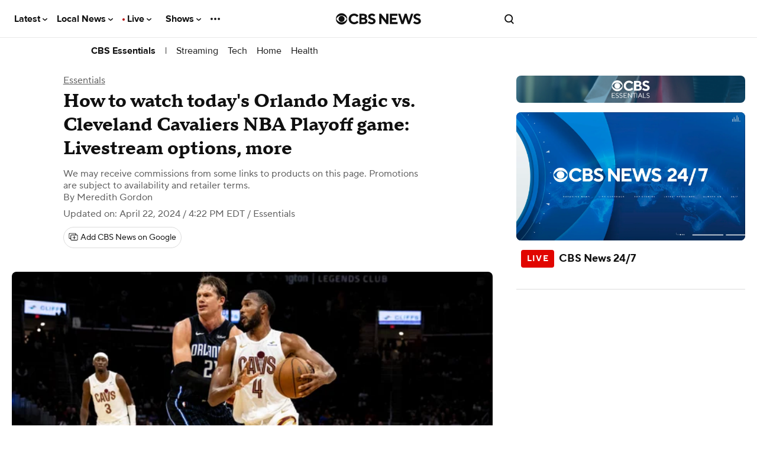

--- FILE ---
content_type: application/javascript
request_url: https://www.cbsnews.com/fly/bundles/cbsnewscore/js-build/components/buy-button.js?v=ad3a69a4fcce4b23d2a33e01828784d6
body_size: -229
content:
define(["version!fly/managers/debug"],function(n){n.init("buy-button");return function(n,t){n.addEventListener("click",function(n){CBSNEWS.tracking.queue.push({type:"link",data:{_clickAction:"buyButtonClick",link_text:"trackBuyButtonClick"}})},!0)}});

--- FILE ---
content_type: application/javascript
request_url: https://www.cbsnews.com/fly/bundles/cbsnewscore/js-build/components/guide.js?v=ad3a69a4fcce4b23d2a33e01828784d6
body_size: -510
content:
define(["third-party/skimlinks","third-party/narrativ"],function(){return function(){}});